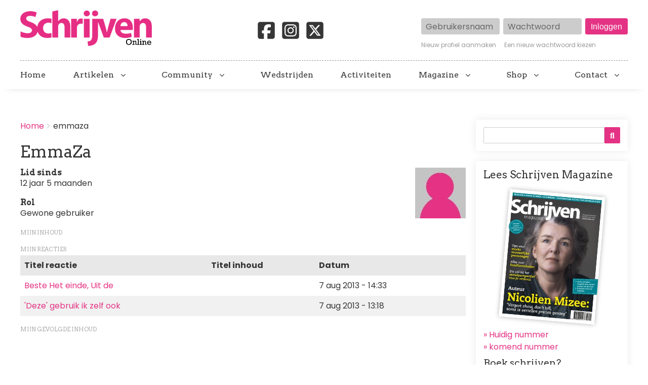

--- FILE ---
content_type: text/html; charset=UTF-8
request_url: https://schrijvenonline.org/gebruiker/emmaza
body_size: 12179
content:
<!DOCTYPE html>
<html lang="nl" dir="ltr" prefix="og: https://ogp.me/ns#" class="no-js adaptivetheme">
  <head>
    <!-- Google Tag Manager -->
      <script>(function(w,d,s,l,i){w[l]=w[l]||[];w[l].push({'gtm.start':
      new Date().getTime(),event:'gtm.js'});var f=d.getElementsByTagName(s)[0],
      j=d.createElement(s),dl=l!='dataLayer'?'&l='+l:'';j.async=true;j.src=
      'https://www.googletagmanager.com/gtm.js?id='+i+dl;f.parentNode.insertBefore(j,f);
      })(window,document,'script','dataLayer','GTM-5P88HHH');</script>
    <!-- End Google Tag Manager -->
    <link rel="stylesheet" href="https://cdnjs.cloudflare.com/ajax/libs/font-awesome/6.7.2/css/brands.min.css" integrity="sha512-58P9Hy7II0YeXLv+iFiLCv1rtLW47xmiRpC1oFafeKNShp8V5bKV/ciVtYqbk2YfxXQMt58DjNfkXFOn62xE+g==" crossorigin="anonymous" referrerpolicy="no-referrer">
    
    <meta charset="utf-8" />
<noscript><style>form.antibot * :not(.antibot-message) { display: none !important; }</style>
</noscript><meta name="description" content="Schrijven Online" />
<link rel="canonical" href="https://schrijvenonline.org/gebruiker/emmaza" />
<meta name="Generator" content="Drupal 9 (https://www.drupal.org)" />
<meta name="MobileOptimized" content="width" />
<meta name="HandheldFriendly" content="true" />
<meta name="viewport" content="width=device-width, initial-scale=1.0" />
<link rel="icon" href="/sites/schrijvenonline.org/files/favicon-so_0.png" type="image/png" />

    <title>EmmaZa | Schrijven Online</title>
    <link rel="stylesheet" media="all" href="/sites/schrijvenonline.org/files/css/css_j5fMGzn-kbfnXbQLsHSui7wqiSSn6T_EbHibVGVxEIc.css" />
<link rel="stylesheet" media="all" href="/sites/schrijvenonline.org/files/css/css_8b6lmBriTqSWxlnYQwtMZrHph1VeOgY2Qfavhor7X0w.css" />

    <script src="/core/assets/vendor/modernizr/modernizr.min.js?v=3.11.7"></script>
<script src="/core/misc/modernizr-additional-tests.js?v=3.11.7"></script>

  </head><body role="document" class="layout-type--page-layout user-logged-out path-not-frontpage path-user path-gebruiker-emmaza theme-name--schrijven-online">
    <!-- Google Tag Manager (noscript) -->
      <noscript><iframe src="https://www.googletagmanager.com/ns.html?id=GTM-5P88HHH" height="0" width="0" style="display:none;visibility:hidden"></iframe></noscript>
    <!-- End Google Tag Manager (noscript) -->
        <a href="#block-schrijven-online-content" class="visually-hidden focusable skip-link">Overslaan en naar de inhoud gaan</a>
    
      <div class="dialog-off-canvas-main-canvas" data-off-canvas-main-canvas>
    
<div class="page js-layout">
  <div data-at-row="header" class="l-header l-row">
  
  <header class="l-pr page__row pr-header" role="banner" id="masthead">
    <div class="l-rw regions container pr-header__rw arc--1 hr--1" data-at-regions="">
      <div  data-at-region="1" data-at-block-count="2" class="l-r region pr-header__header-first" id="rid-header-first"><div id="block-schrijven-online-branding" class="l-bl block block-branding block-config-provider--system block-plugin-id--system-branding-block has-logo" id="system-branding-block">
  <div class="block__inner block-branding__inner">

    <div class="block__content block-branding__content site-branding"><a href="/" title="Home" itemprop="url" rel="home" class="site-branding__logo-link"><img src="/sites/schrijvenonline.org/files/logo-so2_0.png" alt="Home" itemprop="logo" class="site-branding__logo-img" /></a></div></div>
</div>
<div id="block-socialmedia-2" class="l-bl block block-config-provider--block-content block-plugin-id--block-content-f7ac6c2b-bb78-43f7-a936-de25c64a16c2 block--type-basic block--view-mode-full"id="block-contentf7ac6c2b-bb78-43f7-a936-de25c64a16c2">
  <div class="block__inner">

    <div class="block__content"><div class="clearfix text-formatted field field-block-content--body field-formatter-text-default field-name-body field-type-text-with-summary field-label-hidden has-single"><div class="field__items"><div class="field__item"><a href="https://www.facebook.com/SchrijvenMagazine/" target="_blank"><svg xmlns="http://www.w3.org/2000/svg" viewBox="0 0 640 640"><path d="M160 96C124.7 96 96 124.7 96 160L96 480C96 515.3 124.7 544 160 544L258.2 544L258.2 398.2L205.4 398.2L205.4 320L258.2 320L258.2 286.3C258.2 199.2 297.6 158.8 383.2 158.8C399.4 158.8 427.4 162 438.9 165.2L438.9 236C432.9 235.4 422.4 235 409.3 235C367.3 235 351.1 250.9 351.1 292.2L351.1 320L434.7 320L420.3 398.2L351 398.2L351 544L480 544C515.3 544 544 515.3 544 480L544 160C544 124.7 515.3 96 480 96L160 96z"/></svg></a><a href="https://www.instagram.com/schrijvenmagazine/" target="_blank"><svg xmlns="http://www.w3.org/2000/svg" viewBox="0 0 640 640"><path d="M290.4 275.7C274 286 264.5 304.5 265.5 323.8C266.6 343.2 278.2 360.4 295.6 368.9C313.1 377.3 333.8 375.5 349.6 364.3C366 354 375.5 335.5 374.5 316.2C373.4 296.8 361.8 279.6 344.4 271.1C326.9 262.7 306.2 264.5 290.4 275.7zM432.7 207.3C427.5 202.1 421.2 198 414.3 195.3C396.2 188.2 356.7 188.5 331.2 188.8C327.1 188.8 323.3 188.9 320 188.9C316.7 188.9 312.8 188.9 308.6 188.8C283.1 188.5 243.8 188.1 225.7 195.3C218.8 198 212.6 202.1 207.3 207.3C202 212.5 198 218.8 195.3 225.7C188.2 243.8 188.6 283.4 188.8 308.9C188.8 313 188.9 316.8 188.9 320C188.9 323.2 188.9 327 188.8 331.1C188.6 356.6 188.2 396.2 195.3 414.3C198 421.2 202.1 427.4 207.3 432.7C212.5 438 218.8 442 225.7 444.7C243.8 451.8 283.3 451.5 308.8 451.2C312.9 451.2 316.7 451.1 320 451.1C323.3 451.1 327.2 451.1 331.4 451.2C356.9 451.5 396.2 451.9 414.3 444.7C421.2 442 427.4 437.9 432.7 432.7C438 427.5 442 421.2 444.7 414.3C451.9 396.3 451.5 356.9 451.2 331.3C451.2 327.1 451.1 323.2 451.1 319.9C451.1 316.6 451.1 312.8 451.2 308.5C451.5 283 451.9 243.6 444.7 225.5C442 218.6 437.9 212.4 432.7 207.1L432.7 207.3zM365.6 251.8C383.7 263.9 396.2 282.7 400.5 304C404.8 325.3 400.3 347.5 388.2 365.6C382.2 374.6 374.5 382.2 365.6 388.2C356.7 394.2 346.6 398.3 336 400.4C314.7 404.6 292.5 400.2 274.4 388.1C256.3 376 243.8 357.2 239.5 335.9C235.2 314.6 239.7 292.4 251.7 274.3C263.7 256.2 282.6 243.7 303.9 239.4C325.2 235.1 347.4 239.6 365.5 251.6L365.6 251.6zM394.8 250.5C391.7 248.4 389.2 245.4 387.7 241.9C386.2 238.4 385.9 234.6 386.6 230.8C387.3 227 389.2 223.7 391.8 221C394.4 218.3 397.9 216.5 401.6 215.8C405.3 215.1 409.2 215.4 412.7 216.9C416.2 218.4 419.2 220.8 421.3 223.9C423.4 227 424.5 230.7 424.5 234.5C424.5 237 424 239.5 423.1 241.8C422.2 244.1 420.7 246.2 419 248C417.3 249.8 415.1 251.2 412.8 252.2C410.5 253.2 408 253.7 405.5 253.7C401.7 253.7 398 252.6 394.9 250.5L394.8 250.5zM544 160C544 124.7 515.3 96 480 96L160 96C124.7 96 96 124.7 96 160L96 480C96 515.3 124.7 544 160 544L480 544C515.3 544 544 515.3 544 480L544 160zM453 453C434.3 471.7 411.6 477.6 386 478.9C359.6 480.4 280.4 480.4 254 478.9C228.4 477.6 205.7 471.7 187 453C168.3 434.3 162.4 411.6 161.2 386C159.7 359.6 159.7 280.4 161.2 254C162.5 228.4 168.3 205.7 187 187C205.7 168.3 228.5 162.4 254 161.2C280.4 159.7 359.6 159.7 386 161.2C411.6 162.5 434.3 168.3 453 187C471.7 205.7 477.6 228.4 478.8 254C480.3 280.3 480.3 359.4 478.8 385.9C477.5 411.5 471.7 434.2 453 452.9L453 453z"/></svg></a><a href="https://x.com/schrijvenonline" target="_blank"><svg xmlns="http://www.w3.org/2000/svg" viewBox="0 0 640 640"><path d="M160 96C124.7 96 96 124.7 96 160L96 480C96 515.3 124.7 544 160 544L480 544C515.3 544 544 515.3 544 480L544 160C544 124.7 515.3 96 480 96L160 96zM457.1 180L353.3 298.6L475.4 460L379.8 460L305 362.1L219.3 460L171.8 460L282.8 333.1L165.7 180L263.7 180L331.4 269.5L409.6 180L457.1 180zM419.3 431.6L249.4 206.9L221.1 206.9L392.9 431.6L419.3 431.6z"/></svg></a></div></div>
</div>
</div></div>
</div>
<div id="block-userlogin" class="l-bl block block-config-provider--user block-plugin-id--user-login-block"id="user-login-block">
  <div class="block__inner">

    <div class="block__content"><form class="user-login-form has-placeholders antibot" data-drupal-selector="user-login-form" data-action="/gebruiker/emmaza?destination=/gebruiker/emmaza" action="/antibot" method="post" id="user-login-form" accept-charset="UTF-8" role="form">
  <noscript>
  <div class="antibot-no-js antibot-message antibot-message-warning">JavaScript moet ingeschakeld zijn om dit formulier te kunnen gebruiken.</div>
</noscript>
<div class="js-form-item form-item js-form-type-textfield form-type-textfield js-form-item-name form-item-name form-no-label">
      <label for="edit-name" class="visually-hidden js-form-required form-required">Gebruikersnaam</label>
        <input autocorrect="none" autocapitalize="none" spellcheck="false" placeholder="Gebruikersnaam" data-drupal-selector="edit-name" type="text" id="edit-name" name="name" value="" size="15" maxlength="60" class="form-text required" required="required" aria-required="true" />

        </div>
<div class="js-form-item form-item js-form-type-password form-type-password js-form-item-pass form-item-pass form-no-label">
      <label for="edit-pass" class="visually-hidden js-form-required form-required">Wachtwoord</label>
        <input placeholder="Wachtwoord" data-drupal-selector="edit-pass" type="password" id="edit-pass" name="pass" size="15" maxlength="128" class="form-text required" required="required" aria-required="true" />

        </div>
<input autocomplete="off" data-drupal-selector="form-f8dl7ixymgceo6hoez1aegjkwyqx3tqce-fqdxgzgew" type="hidden" name="form_build_id" value="form-f8dL7iXymGceo6HOEZ1aeGjkwyQX3tqCe_FqdxGZGew" />
<input data-drupal-selector="edit-user-login-form" type="hidden" name="form_id" value="user_login_form" />
<input data-drupal-selector="edit-antibot-key" type="hidden" name="antibot_key" value="" />
<div data-drupal-selector="edit-actions" class="form-actions element-container-wrapper js-form-wrapper form-wrapper" id="edit-actions"><input data-drupal-selector="edit-submit" type="submit" id="edit-submit" name="op" value="Inloggen" class="button js-form-submit form-submit" />
</div>

</form>
<div class="item-list"><ul class="item-list__list"><li class="item-list__item"><a href="/user/register" title="Nieuwe gebruikersaccount aanmaken." class="create-account-link">Nieuw profiel aanmaken</a></li><li class="item-list__item"><a href="/user/password" title="Wachtwoord reset-instructies per e-mail versturen." class="request-password-link">Een nieuw wachtwoord kiezen</a></li></ul></div></div></div>
</div>
</div>
    </div>
  </header>
  
</div>
<div data-at-row="navbar" class="l-navbar l-row">
  
  <div class="l-pr page__row pr-navbar" id="navbar">
    <div class="l-rw regions container pr-navbar__rw arc--1 hr--1" data-at-regions="">
      <div  data-at-region="1" class="l-r region pr-navbar__navbar" id="rid-navbar"><svg style="display:none;">
    <symbol id="rm-toggle__icon--open" viewBox="0 0 1792 1792" preserveAspectRatio="xMinYMid meet">
    <path class="rm-toggle__icon__path" d="M1664 1344v128q0 26-19 45t-45 19h-1408q-26 0-45-19t-19-45v-128q0-26 19-45t45-19h1408q26 0 45 19t19 45zm0-512v128q0 26-19 45t-45 19h-1408q-26 0-45-19t-19-45v-128q0-26 19-45t45-19h1408q26 0 45 19t19 45zm0-512v128q0 26-19 45t-45 19h-1408q-26 0-45-19t-19-45v-128q0-26 19-45t45-19h1408q26 0 45 19t19 45z"/>
  </symbol>
    <symbol id="rm-toggle__icon--close" viewBox="0 0 1792 1792" preserveAspectRatio="xMinYMid meet">
    <path class="rm-toggle__icon__path" d="M1490 1322q0 40-28 68l-136 136q-28 28-68 28t-68-28l-294-294-294 294q-28 28-68 28t-68-28l-136-136q-28-28-28-68t28-68l294-294-294-294q-28-28-28-68t28-68l136-136q28-28 68-28t68 28l294 294 294-294q28-28 68-28t68 28l136 136q28 28 28 68t-28 68l-294 294 294 294q28 28 28 68z"/>
  </symbol>
</svg>
<nav role="navigation" aria-labelledby="block-schrijven-online-main-menu-menu" id="block-schrijven-online-main-menu" class="l-bl rm-block rm-config-provider--system rm-plugin-id--system-menu-block-main js-hide" id="system-menu-blockmain">
  <div class="rm-block__inner">
    <div class="rm-toggle">
      <button href="#rm-content" class="rm-toggle__link un-button" role='button' aria-controls="rm-content" aria-expanded="false">
                <svg class="rm-toggle__icon">
          <use id="rm-toggle__icon--use" xlink:href="#rm-toggle__icon--open"></use>
        </svg>
                <span class="rm-toggle__label" id="block-schrijven-online-main-menu-menu">Hoofdmenu</span>
      </button>
    </div><div class="rm-block__content" id="rm-content">
        <span id="rm-accordion-trigger" class="hidden">
            <button class="rm-accordion-trigger un-button" role='button' aria-controls="child-menu" aria-expanded="false">
              <svg class="rm-accordion-trigger__icon" viewBox="0 0 1792 1792" preserveAspectRatio="xMinYMid meet"><path d="M1600 736v192q0 40-28 68t-68 28h-416v416q0 40-28 68t-68 28h-192q-40 0-68-28t-28-68v-416h-416q-40 0-68-28t-28-68v-192q0-40 28-68t68-28h416v-416q0-40 28-68t68-28h192q40 0 68 28t28 68v416h416q40 0 68 28t28 68z"/></svg>
                            <span class="visually-hidden">Toggle sub-menu</span>
            </button>
          </span>
    <ul class="menu odd menu-level-1 menu-name--main">      
                          
      
            <li class="menu__item menu__item-title--home" id="menu-name--main__home">

        <span class="menu__link--wrapper">
          <a href="/" class="menu__link" data-drupal-link-system-path="&lt;front&gt;">Home</a>
        </span>

        
      </li>                    
                          
      
            <li class="menu__item is-parent menu__item--expanded menu__item--no-link menu__item-title--artikelen" id="menu-name--main__artikelen">

        <span class="menu__link--wrapper is-parent__wrapper">
          <span class="menu__link">Artikelen</span>
        </span>

                  
    <ul      class="menu is-child even menu-level-2">      
                          
      
            <li class="menu__item menu__item-title--nieuws" id="menu-name--main__nieuws">

        <span class="menu__link--wrapper">
          <a href="/nieuws" class="menu__link" data-drupal-link-system-path="nieuws">Nieuws</a>
        </span>

        
      </li>      
                          
      
            <li class="menu__item menu__item-title--tips" id="menu-name--main__tips">

        <span class="menu__link--wrapper">
          <a href="/tips" class="menu__link" data-drupal-link-system-path="tips">Tips</a>
        </span>

        
      </li>      
                          
      
            <li class="menu__item menu__item-title--blogs" id="menu-name--main__blogs">

        <span class="menu__link--wrapper">
          <a href="/blogs" class="menu__link" data-drupal-link-system-path="blogs">Blogs</a>
        </span>

        
      </li>      
                          
      
            <li class="menu__item menu__item-title--online-magazines" id="menu-name--main__online-magazines">

        <span class="menu__link--wrapper">
          <a href="/online-magazines" title="Wil je de volgende stap zetten in je schrijfavontuur?" class="menu__link" data-drupal-link-system-path="node/153601">Online magazines</a>
        </span>

        
      </li>      
            
      
            <li class="menu__item menu__item-title--schrijven-deelt" id="menu-name--main__schrijven-deelt">

        <span class="menu__link--wrapper">
          <a href="https://schrijvenonline.org/schrijven-deelt" class="menu__link">Schrijven deelt</a>
        </span>

        
      </li></ul>
  
        
      </li>                    
                          
      
            <li class="menu__item is-parent menu__item--expanded menu__item--no-link menu__item-title--community" id="menu-name--main__community">

        <span class="menu__link--wrapper is-parent__wrapper">
          <span title="Doe mee met onze schrijfcommunity" class="menu__link">Community</span>
        </span>

                  
    <ul      class="menu is-child even menu-level-2">      
                          
      
            <li class="menu__item menu__item-title--forum" id="menu-name--main__forum">

        <span class="menu__link--wrapper">
          <a href="/forum" class="menu__link" data-drupal-link-system-path="forum">Forum</a>
        </span>

        
      </li>      
                          
      
            <li class="menu__item menu__item-title--proeflezen" id="menu-name--main__proeflezen">

        <span class="menu__link--wrapper">
          <a href="/proeflezen" class="menu__link" data-drupal-link-system-path="proeflezen">Proeflezen</a>
        </span>

        
      </li>      
                          
      
            <li class="menu__item menu__item-title--boekpresentaties" id="menu-name--main__boekpresentaties">

        <span class="menu__link--wrapper">
          <a href="/boekpresentaties" class="menu__link" data-drupal-link-system-path="boekpresentaties">Boekpresentaties</a>
        </span>

        
      </li>      
                          
      
            <li class="menu__item menu__item-title--alice" id="menu-name--main__alice">

        <span class="menu__link--wrapper">
          <a href="/alice" title="Stuur je werk in voor Alice" class="menu__link" data-drupal-link-system-path="node/131398">Alice</a>
        </span>

        
      </li></ul>
  
        
      </li>      
                          
      
            <li class="menu__item menu__item-title--wedstrijden" id="menu-name--main__wedstrijden">

        <span class="menu__link--wrapper">
          <a href="/wedstrijden" title="Een overzicht van schrijfwedstrijden" class="menu__link" data-drupal-link-system-path="wedstrijden">Wedstrijden</a>
        </span>

        
      </li>      
                          
      
            <li class="menu__item menu__item-title--activiteiten" id="menu-name--main__activiteiten">

        <span class="menu__link--wrapper">
          <a href="/activiteiten" title="Een overzicht van schrijfactiviteiten" class="menu__link" data-drupal-link-system-path="activiteiten">Activiteiten</a>
        </span>

        
      </li>                    
            
      
            <li class="menu__item is-parent menu__item--expanded menu__item-title--magazine" id="menu-name--main__magazine">

        <span class="menu__link--wrapper is-parent__wrapper">
          <a href="https://abonnement.schrijvenonline.org/?utm_source=Site&amp;utm_medium=Menu&amp;utm_campaign=SOMENU" title="Alles over Schrijven Magazine" class="menu__link">Magazine</a>
        </span>

                  
    <ul      class="menu is-child even menu-level-2">      
            
      
            <li class="menu__item menu__item-title--schrijven-magazine" id="menu-name--main__schrijven-magazine">

        <span class="menu__link--wrapper">
          <a href="https://abonnement.schrijvenonline.org/?utm_source=Site&amp;utm_medium=Menu&amp;utm_campaign=SOMENU" title="Neem een abonnement op Schrijven Magazine" class="menu__link">Schrijven Magazine</a>
        </span>

        
      </li>      
                          
      
            <li class="menu__item menu__item-title--schrijven-magazine-plus" id="menu-name--main__schrijven-magazine-plus">

        <span class="menu__link--wrapper">
          <a href="/plus" class="menu__link" data-drupal-link-system-path="node/124541">Schrijven Magazine Plus</a>
        </span>

        
      </li>      
                          
      
            <li class="menu__item menu__item-title--lees-onze-gratis-magazines" id="menu-name--main__lees-onze-gratis-magazines">

        <span class="menu__link--wrapper">
          <a href="/lees-onze-gratis-magazines" class="menu__link" data-drupal-link-system-path="node/148534">Lees onze gratis magazines</a>
        </span>

        
      </li>      
                          
      
            <li class="menu__item menu__item-title--losse-nummers" id="menu-name--main__losse-nummers">

        <span class="menu__link--wrapper">
          <a href="/magazine/losse-nummers" title="Bestel eerder verschenen nummer van het magazine" class="menu__link" data-drupal-link-system-path="node/147479">Losse nummers</a>
        </span>

        
      </li></ul>
  
        
      </li>                    
                          
      
            <li class="menu__item is-parent menu__item--expanded menu__item--no-link menu__item-title--shop" id="menu-name--main__shop">

        <span class="menu__link--wrapper is-parent__wrapper">
          <span class="menu__link">Shop</span>
        </span>

                  
    <ul      class="menu is-child even menu-level-2">      
            
      
            <li class="menu__item menu__item-title--schrijfcursussen" id="menu-name--main__schrijfcursussen">

        <span class="menu__link--wrapper">
          <a href="https://schrijfcursussen.nu" title="Volg een schrijfcursus" class="menu__link">Schrijfcursussen</a>
        </span>

        
      </li>      
            
      
            <li class="menu__item menu__item-title--manuscriptanalyse" id="menu-name--main__manuscriptanalyse">

        <span class="menu__link--wrapper">
          <a href="https://schrijfcursussen.nu/product/manuscriptanalyse/" title="Check je verhaal" class="menu__link">Manuscriptanalyse</a>
        </span>

        
      </li>      
            
      
            <li class="menu__item menu__item-title--schrijfboeken" id="menu-name--main__schrijfboeken">

        <span class="menu__link--wrapper">
          <a href="https://schrijfcursussen.nu/product-categorie/schrijfboeken/" title="Alles wat een schrijver moet weten!" class="menu__link">Schrijfboeken</a>
        </span>

        
      </li></ul>
  
        
      </li>                    
                          
      
            <li class="menu__item is-parent menu__item--expanded menu__item-title--contact" id="menu-name--main__contact">

        <span class="menu__link--wrapper is-parent__wrapper">
          <a href="/contact" title="Neem contact op" class="menu__link" data-drupal-link-system-path="node/147014">Contact</a>
        </span>

                  
    <ul      class="menu is-child even menu-level-2">      
                          
      
            <li class="menu__item menu__item-title--adverteren" id="menu-name--main__adverteren">

        <span class="menu__link--wrapper">
          <a href="/adverteren" class="menu__link" data-drupal-link-system-path="node/2096">Adverteren</a>
        </span>

        
      </li>      
                          
      
            <li class="menu__item menu__item-title--gastauteur-worden" id="menu-name--main__gastauteur-worden">

        <span class="menu__link--wrapper">
          <a href="/gastauteur-worden" class="menu__link" data-drupal-link-system-path="node/142716">Gastauteur worden</a>
        </span>

        
      </li>      
                          
      
            <li class="menu__item menu__item-title--stage-lopen" id="menu-name--main__stage-lopen">

        <span class="menu__link--wrapper">
          <a href="/nieuws/5-redenen-om-stage-te-komen-lopen-bij-schrijven-online" title="5 redenen om stage te komen lopen bij Schrijven Online" class="menu__link" data-drupal-link-system-path="node/142201">Stage lopen</a>
        </span>

        
      </li></ul>
  
        
      </li></ul>
  

</div></div>
</nav>
</div>
    </div>
  </div>
  
</div>
<div data-at-row="highlighted" class="l-highlighted l-row">
  
  <div class="l-pr page__row pr-highlighted" id="highlighted">
    <div class="l-rw regions container pr-highlighted__rw arc--1 hr--1" data-at-regions="">
      <div  data-at-region="1" data-at-block-count="1" class="l-r region pr-highlighted__highlighted" id="rid-highlighted"><div id="block-schrijvenleaderboard" class="l-bl block block-config-provider--block-content block-plugin-id--block-content-b95e3798-c2e1-4d90-a00d-efab049574eb block--type-basic block--view-mode-full"id="block-contentb95e3798-c2e1-4d90-a00d-efab049574eb">
  <div class="block__inner">

    <div class="block__content"><div class="clearfix text-formatted field field-block-content--body field-formatter-text-default field-name-body field-type-text-with-summary field-label-hidden has-single"><div class="field__items"><div class="field__item"><ins data-revive-zoneid="119" data-revive-block="1" data-revive-id="6140c8669d19a2cc462db2febcf8950c"></ins></div></div>
</div>
</div></div>
</div>
<div class="l-bl block--messages" id="system-messages-block" data-drupal-messages><div data-drupal-messages-fallback class="hidden"></div></div></div>
    </div>
  </div>
  
</div>
<div data-at-row="main" class="l-main l-row">
  
  <div class="l-pr page__row pr-main regions-multiple" id="main-content">
    <div class="l-rw regions container pr-main__rw arc--2 hr--1-3" data-at-regions="">
      <div  data-at-region="1" data-at-block-count="7" class="l-r region pr-main__content" id="rid-content"><div role="navigation" aria-labelledby="block-schrijven-online-breadcrumbs-menu" id="block-schrijven-online-breadcrumbs" class="l-bl block block-breadcrumbs block-config-provider--system block-plugin-id--system-breadcrumb-block" id="system-breadcrumb-block">
  <div class="block__inner">

    
    <h2 class="visually-hidden block__title block-breadcrumbs__title" id="block-schrijven-online-breadcrumbs-menu"><span>Breadcrumbs</span></h2>
    
      <div class="breadcrumb">
    <nav class="is-responsive is-horizontal" data-at-responsive-list>
      <div class="is-responsive__list">
        <h3 class="visually-hidden breadcrumb__title">You are here:</h3>
        <ol class="breadcrumb__list"><li class="breadcrumb__list-item is-responsive__item"><a href="/" class="breadcrumb__link">Home</a></li><li class="breadcrumb__list-item is-responsive__item"><span class="breadcrumb__link">emmaza</span></li></ol>
      </div>
    </nav>
  </div></div>
</div>
<main id="block-schrijven-online-content" class="l-bl block block-main-content" role="main" id="system-main-block">
  
    <div class="user user--view-mode-full user--type-user user--id-18439 atl atl--layout-onecol layout layout--onecol">
    <div  class="layout__region layout__region--content">
      <div class="field field-user--username field-formatter-ds-field field-name-username field-type-ds field-label-hidden has-single"><div class="field__items"><div class="field__item"><h1 class="page-title">
  EmmaZa
</h1>
</div></div>
</div>
<div class="field field-user--user-picture field-formatter-image field-name-user-picture field-type-image field-label-hidden has-single"><figure class="field-type-image__figure image-count-1"><div class="field-type-image__item">
        <img loading="lazy" src="/sites/schrijvenonline.org/files/styles/thumbnail/public/default_images/no-profile.jpg?itok=D0VpG7P5" width="100" height="100" alt="Geen afbeelding" class="image-style-thumbnail" />

</div>
    </figure></div>
<div class="js-form-item form-item js-form-type-item form-type-item js-form-item- form-item- form-no-label">
        <h4 class="label">Lid sinds</h4> 12 jaar 5 maanden
        </div>
<div class="item-list"><h3 class="item-list__title">Rol</h3><ul class="item-list__list"><li class="item-list__item">Gewone gebruiker</li></ul></div>
    </div>
  </div>


  
</main>
<div class="views-element-container l-bl block block-config-provider--views block-plugin-id--views-block-mijn-berichten-block-1 has-title" id="block-views-block-mijn-berichten-block-1" role="region" aria-labelledby="block-views-block-mijn-berichten-block-1-title"id="views-blockmijn-berichten-block-1">
  <div class="block__inner">

    <h2  class="block__title" id="block-views-block-mijn-berichten-block-1-title"><span>Mijn inhoud</span></h2><div class="block__content"><div class="element-container-wrapper"><div class="view view-mijn-berichten view-id-mijn_berichten view-display-id-block_1 js-view-dom-id-963dcf80848df4236acfcef2ea91032fb430fcd8db621f1c4ef6a870722f95f5">
  
    
      
  
      
          </div>
</div>
</div></div>
</div>
<div class="views-element-container l-bl block block-config-provider--views block-plugin-id--views-block-mijn-reacties-block-1 has-title" id="block-views-block-mijn-reacties-block-1" role="region" aria-labelledby="block-views-block-mijn-reacties-block-1-title"id="views-blockmijn-reacties-block-1">
  <div class="block__inner">

    <h2  class="block__title" id="block-views-block-mijn-reacties-block-1-title"><span>Mijn reacties</span></h2><div class="block__content"><div class="element-container-wrapper"><div class="view view-mijn-reacties view-id-mijn_reacties view-display-id-block_1 js-view-dom-id-dfcd4c2f4fa61815b407d3c9e485f65834235c8d7ab661f73034402b669a5ea2">
  
    
      
      <div class="view-content view-rows">
      <table class="table views-table views-view-table cols-4">
        <thead class="table__header">
      <tr class="table__row">
                                                  <th id="view-subject-table-column" class="table__cell views-field views-field-subject" scope="col">Titel reactie</th>
                                                  <th id="view-field-display-title-table-column" class="table__cell views-field views-field-field-display-title" scope="col">Titel inhoud</th>
                                                  <th id="view-created-table-column" class="table__cell views-field views-field-created" scope="col">Datum</th>
                                                  <th class="table__cell views-field views-field-timestamp" scope="col"></th>
              </tr>
    </thead>
    <tbody class="table__body">
                <tr class="table__row odd">
                                                                                        <td headers="view-subject-table-column" class="views-field views-field-subject table__cell"><a href="/forum/het-schrijfproces/taal-en-spelling/101347#comment-442887">Beste Het einde,
Uit de</a>          </td>
                                                                                        <td headers="view-field-display-title-table-column" class="views-field views-field-field-display-title table__cell">          </td>
                                                                                        <td headers="view-created-table-column" class="views-field views-field-created table__cell">7 aug 2013 - 14:33          </td>
                                                                                        <td class="views-field views-field-timestamp table__cell">          </td>
              </tr>
                <tr class="table__row even">
                                                                                        <td headers="view-subject-table-column" class="views-field views-field-subject table__cell"><a href="/forum/het-schrijfproces/taal-en-spelling/117981#comment-442884">&#039;Deze&#039; gebruik ik zelf ook</a>          </td>
                                                                                        <td headers="view-field-display-title-table-column" class="views-field views-field-field-display-title table__cell">          </td>
                                                                                        <td headers="view-created-table-column" class="views-field views-field-created table__cell">7 aug 2013 - 13:18          </td>
                                                                                        <td class="views-field views-field-timestamp table__cell">          </td>
              </tr>
      </tbody>
</table>

    </div>
  
      
          </div>
</div>
</div></div>
</div>
<div class="views-element-container l-bl block block-config-provider--views block-plugin-id--views-block-mijn-gevolgde-inhoud-block-1 has-title" id="block-views-block-mijn-gevolgde-inhoud-block-1" role="region" aria-labelledby="block-views-block-mijn-gevolgde-inhoud-block-1-title"id="views-blockmijn-gevolgde-inhoud-block-1">
  <div class="block__inner">

    <h2  class="block__title" id="block-views-block-mijn-gevolgde-inhoud-block-1-title"><span>Mijn gevolgde inhoud</span></h2><div class="block__content"><div class="element-container-wrapper"><div class="view view-mijn-gevolgde-inhoud view-id-mijn_gevolgde_inhoud view-display-id-block_1 js-view-dom-id-dde3f3a1fa013953fe863a4c1aeced8b72170d2ead35724f2d71e92b26d4b1a0">
  
    
      
  
      
          </div>
</div>
</div></div>
</div>
</div><div  data-at-region="3" data-at-block-count="12" class="l-r region pr-main__sidebar-second" id="rid-sidebar-second"><div class="views-exposed-form l-bl block block-config-provider--views block-plugin-id--views-exposed-filter-block-zoeken-page-1" data-drupal-selector="views-exposed-form-zoeken-page-1" id="block-zoeken"id="views-exposed-filter-blockzoeken-page-1">
  <div class="block__inner">

    <div class="block__content"><form action="/zoeken" method="get" id="views-exposed-form-zoeken-page-1" accept-charset="UTF-8" role="form">
  <div class="form--inline clearfix">
  <div class="js-form-item form-item js-form-type-textfield form-type-textfield js-form-item-search form-item-search form-no-label">
        <input data-drupal-selector="edit-search" type="text" id="edit-search" name="search" value="" size="30" maxlength="128" class="form-text" />

        </div>
<div data-drupal-selector="edit-actions" class="form-actions element-container-wrapper js-form-wrapper form-wrapper" id="edit-actions"><input data-drupal-selector="edit-submit-zoeken" type="submit" id="edit-submit-zoeken" value="" class="button js-form-submit form-submit" />
</div>

</div>

</form>
</div></div>
</div>
<div class="views-element-container contentblock l-bl block block-config-provider--views block-plugin-id--views-block-magazine-block-1 has-title" id="block-views-block-magazine-block-1" role="region" aria-labelledby="block-views-block-magazine-block-1-title"id="views-blockmagazine-block-1">
  <div class="block__inner">

    <h2  class="block__title" id="block-views-block-magazine-block-1-title"><span>Lees Schrijven Magazine</span></h2><div class="block__content"><div class="element-container-wrapper"><div class="view view-magazine view-id-magazine view-display-id-block_1 js-view-dom-id-e95c0a109334f532212eb38b51679e932e67cd74e0d5d737fa1900db8b07e58d">
  
    
      
      <div class="view-content view-rows">
          <div class="views-row">
    <div class="views-field views-field-field-cover-media"><div class="field-content"><a href="https://schrijvenonline.org/magazine/2025/6"><article>
  
      <div class="field field-media--field-media-image field-formatter-image field-name-field-media-image field-type-image field-label-visually_hidden has-single"><h3 class="field__label visually-hidden">Afbeelding</h3><figure class="field-type-image__figure image-count-1"><div class="field-type-image__item">
        <img loading="lazy" src="/sites/schrijvenonline.org/files/styles/cover/public/2025-11/Schrijven_06_2025_Cover_HR_RGB.jpg?itok=sa6Mqm_a" width="300" height="400" alt="Schrijven Magazine 6 2025" class="image-style-cover" />

</div>
    </figure></div>

  </article>
</a></div></div><div class="views-field views-field-view-node"><span class="field-content"><a href="/magazine/2025/6" hreflang="nl">&raquo; Huidig nummer<br>
&raquo; <a href="/magazine/komend-nummer">komend nummer</a>
</a></span></div><div class="views-field views-field-field-aanbiedingkop"><h3 class="field-content">Boek schrijven?</h3></div><div class="views-field views-field-field-aanbiedingtekst"><div class="field-content">Laat je inspireren!</div></div><div class="views-field-field-aboform"><span><a href="https://abonnement.schrijvenonline.org/?utm_source=Site&amp;utm_medium=Blok&amp;utm_campaign=SOBLOK" class="button">1e jaar vanaf € 21,50</a></span></div>
  </div>

    </div>
  
          </div>
</div>
</div></div>
</div>
<div id="block-schrijven11banners" class="serve l-bl block block-config-provider--block-content block-plugin-id--block-content-e95a3803-e351-4e98-8025-7aa87199d6d6 block--type-basic block--view-mode-full"id="block-contente95a3803-e351-4e98-8025-7aa87199d6d6">
  <div class="block__inner">

    <div class="block__content"><div class="clearfix text-formatted field field-block-content--body field-formatter-text-default field-name-body field-type-text-with-summary field-label-hidden has-single"><div class="field__items"><div class="field__item"><ins data-revive-zoneid="55" data-revive-block="1" data-revive-id="6140c8669d19a2cc462db2febcf8950c"></ins></div></div>
</div>
</div></div>
</div>
<div id="block-schrijven12banners" class="serve l-bl block block-config-provider--block-content block-plugin-id--block-content-5aa35320-bc36-489d-824d-31974db0cd85 block--type-basic block--view-mode-full"id="block-content5aa35320-bc36-489d-824d-31974db0cd85">
  <div class="block__inner">

    <div class="block__content"><div class="clearfix text-formatted field field-block-content--body field-formatter-text-default field-name-body field-type-text-with-summary field-label-hidden has-single"><div class="field__items"><div class="field__item"><ins data-revive-zoneid="56" data-revive-block="1" data-revive-id="6140c8669d19a2cc462db2febcf8950c"></ins></div></div>
</div>
</div></div>
</div>
<div id="block-schrijven13banners" class="serve l-bl block block-config-provider--block-content block-plugin-id--block-content-2f3a7ea0-841e-4bd7-a6f5-76ab99f4b132 block--type-basic block--view-mode-full"id="block-content2f3a7ea0-841e-4bd7-a6f5-76ab99f4b132">
  <div class="block__inner">

    <div class="block__content"><div class="clearfix text-formatted field field-block-content--body field-formatter-text-default field-name-body field-type-text-with-summary field-label-hidden has-single"><div class="field__items"><div class="field__item"><ins data-revive-zoneid="57" data-revive-block="1" data-revive-id="6140c8669d19a2cc462db2febcf8950c"></ins></div></div>
</div>
</div></div>
</div>
<div id="block-schrijven14banners" class="serve l-bl block block-config-provider--block-content block-plugin-id--block-content-45ac5b15-362a-4817-8886-260f7e7ffc61 block--type-basic block--view-mode-full"id="block-content45ac5b15-362a-4817-8886-260f7e7ffc61">
  <div class="block__inner">

    <div class="block__content"><div class="clearfix text-formatted field field-block-content--body field-formatter-text-default field-name-body field-type-text-with-summary field-label-hidden has-single"><div class="field__items"><div class="field__item"><ins data-revive-zoneid="58" data-revive-block="1" data-revive-id="6140c8669d19a2cc462db2febcf8950c"></ins></div></div>
</div>
</div></div>
</div>
<div id="block-nieuwsbriefblok" class="contentblock l-bl block block-config-provider--block-content block-plugin-id--block-content-2f30625f-29ee-4512-b407-87b093ee7eb5 has-title block--type-basic block--view-mode-full" role="region" aria-labelledby="block-nieuwsbriefblok-title"id="block-content2f30625f-29ee-4512-b407-87b093ee7eb5">
  <div class="block__inner">

    <h2  class="block__title" id="block-nieuwsbriefblok-title"><span>Nieuwsbrief</span></h2><div class="block__content"><div class="clearfix text-formatted field field-block-content--body field-formatter-text-default field-name-body field-type-text-with-summary field-label-hidden has-single"><div class="field__items"><div class="field__item"><p>Ontvang de nieuwsbrief</p></div></div>
</div>
<div class="field field-block-content--field-webformulier field-formatter-webform-entity-reference-entity-view field-name-field-webformulier field-type-webform field-label-hidden has-single"><div class="field__items"><div class="field__item"><form class="webform-submission-form webform-submission-add-form webform-submission-nieuwsbrief-form webform-submission-nieuwsbrief-add-form webform-submission-nieuwsbrief-block_content-63-form webform-submission-nieuwsbrief-block_content-63-add-form webform-submission-nieuwsbrief-block-content-63-add-form js-webform-unsaved js-webform-submit-once js-webform-details-toggle webform-details-toggle antibot" data-drupal-selector="webform-submission-nieuwsbrief-block-content-63-add-form" data-action="/gebruiker/emmaza" action="/antibot" method="post" id="webform-submission-nieuwsbrief-block-content-63-add-form" accept-charset="UTF-8">
  
  <noscript>
  <div class="antibot-no-js antibot-message antibot-message-warning">JavaScript moet ingeschakeld zijn om dit formulier te kunnen gebruiken.</div>
</noscript>
<div class="js-form-item form-item js-form-type-textfield form-type-textfield js-form-item-name form-item-name form-no-label">
      <label for="edit-name" class="visually-hidden js-form-required form-required">Naam</label>
        <input data-webform-required-error="Vul je naam in" data-drupal-selector="edit-name" type="text" id="edit-name" name="name" value="" size="60" maxlength="255" placeholder="Naam" class="form-text required" required="required" aria-required="true" />

        </div>
<div class="js-form-item form-item js-form-type-email form-type-email js-form-item-email form-item-email form-no-label">
      <label for="edit-email" class="visually-hidden js-form-required form-required">E-mail</label>
        <input data-webform-required-error="Vul je e-mailadres in" data-drupal-selector="edit-email" type="email" id="edit-email" name="email" value="" size="60" maxlength="254" placeholder="E-mail" class="form-email required" required="required" aria-required="true" />

        </div>
<div data-drupal-selector="edit-actions" class="form-actions webform-actions element-container-wrapper js-form-wrapper form-wrapper" id="edit-actions--2"><input class="webform-button--submit button button--primary js-form-submit form-submit" data-drupal-selector="edit-actions-submit" type="submit" id="edit-actions-submit" name="op" value="Verzenden" />

</div>
<input autocomplete="off" data-drupal-selector="form-l10nzkrdap-sgwbuc-ryf0c9ztftgxrq9ecshvmqqv0" type="hidden" name="form_build_id" value="form-l10nzKrDAP_SgWbuc-Ryf0C9ZTfTgXrQ9ecsHvmQqV0" />
<input data-drupal-selector="edit-webform-submission-nieuwsbrief-block-content-63-add-form" type="hidden" name="form_id" value="webform_submission_nieuwsbrief_block_content_63_add_form" />
<input data-drupal-selector="edit-antibot-key" type="hidden" name="antibot_key" value="" />


  
</form>
</div></div>
</div>
<div class="clearfix text-formatted field field-block-content--field-tekst-onder field-formatter-text-default field-name-field-tekst-onder field-type-text-long field-label-hidden has-single"><div class="field__items"><div class="field__item"><p class="klein">Wij vinden privacy belangrijk. We gaan dan ook zorgvuldig met persoonsgegevens om. Lees er alles over in ons <a href="https://virtumedia.nl/privacy-statement">privacy-statement</a>.</p></div></div>
</div>
</div></div>
</div>
<div id="block-webadssidebartop" class="l-bl block block-config-provider--block-content block-plugin-id--block-content-fc283082-ed95-46c5-9981-f1a583861734 block--type-basic block--view-mode-full"id="block-contentfc283082-ed95-46c5-9981-f1a583861734">
  <div class="block__inner">

    <div class="block__content"><div class="clearfix text-formatted field field-block-content--body field-formatter-text-default field-name-body field-type-text-with-summary field-label-hidden has-single"><div class="field__items"><div class="field__item"><div id="ASTAGQ_Righttop"></div></div></div>
</div>
</div></div>
</div>
<div id="block-schrijven21banners" class="serve l-bl block block-config-provider--block-content block-plugin-id--block-content-a24a8b95-b556-4272-91ea-aba0894630a7 block--type-basic block--view-mode-full"id="block-contenta24a8b95-b556-4272-91ea-aba0894630a7">
  <div class="block__inner">

    <div class="block__content"><div class="clearfix text-formatted field field-block-content--body field-formatter-text-default field-name-body field-type-text-with-summary field-label-hidden has-single"><div class="field__items"><div class="field__item"><ins data-revive-zoneid="131" data-revive-block="1" data-revive-id="6140c8669d19a2cc462db2febcf8950c"></ins></div></div>
</div>
</div></div>
</div>
<div id="block-schrijven22banners" class="serve l-bl block block-config-provider--block-content block-plugin-id--block-content-fe2589b0-8460-4634-8461-f7a54f46493d block--type-basic block--view-mode-full"id="block-contentfe2589b0-8460-4634-8461-f7a54f46493d">
  <div class="block__inner">

    <div class="block__content"><div class="clearfix text-formatted field field-block-content--body field-formatter-text-default field-name-body field-type-text-with-summary field-label-hidden has-single"><div class="field__items"><div class="field__item"><ins data-revive-zoneid="132" data-revive-block="1" data-revive-id="6140c8669d19a2cc462db2febcf8950c"></ins></div></div>
</div>
</div></div>
</div>
<div id="block-schrijven23banners" class="serve l-bl block block-config-provider--block-content block-plugin-id--block-content-830dd7b3-449d-4e03-8465-223bc7552626 block--type-basic block--view-mode-full"id="block-content830dd7b3-449d-4e03-8465-223bc7552626">
  <div class="block__inner">

    <div class="block__content"><div class="clearfix text-formatted field field-block-content--body field-formatter-text-default field-name-body field-type-text-with-summary field-label-hidden has-single"><div class="field__items"><div class="field__item"><ins data-revive-zoneid="133" data-revive-block="1" data-revive-id="6140c8669d19a2cc462db2febcf8950c"></ins></div></div>
</div>
</div></div>
</div>
<div id="block-schrijven24banners" class="serve l-bl block block-config-provider--block-content block-plugin-id--block-content-d2af4795-e109-459c-878c-9486b13c9714 block--type-basic block--view-mode-full"id="block-contentd2af4795-e109-459c-878c-9486b13c9714">
  <div class="block__inner">

    <div class="block__content"><div class="clearfix text-formatted field field-block-content--body field-formatter-text-default field-name-body field-type-text-with-summary field-label-hidden has-single"><div class="field__items"><div class="field__item"><ins data-revive-zoneid="134" data-revive-block="1" data-revive-id="6140c8669d19a2cc462db2febcf8950c"></ins></div></div>
</div>
</div></div>
</div>
<div id="block-webadssidebarbottom" class="l-bl block block-config-provider--block-content block-plugin-id--block-content-377aad47-4fc5-4341-8c3a-c6701aa57d41 block--type-basic block--view-mode-full"id="block-content377aad47-4fc5-4341-8c3a-c6701aa57d41">
  <div class="block__inner">

    <div class="block__content"><div class="clearfix text-formatted field field-block-content--body field-formatter-text-default field-name-body field-type-text-with-summary field-label-hidden has-single"><div class="field__items"><div class="field__item"><div id="ASTAGQ_Rightbottom"></div></div></div>
</div>
</div></div>
</div>
</div>
    </div>
  </div>
  
</div>
<div data-at-row="footer2" class="l-footer2 l-row">
  
  <div class="l-pr page__row pr-footer2" role="contentinfo" id="footer2">
    <div class="l-rw regions container pr-footer2__rw arc--1 hr--1" data-at-regions="">
      <div  data-at-region="1" data-at-block-count="3" class="l-r region pr-footer2__footer2" id="rid-footer2"><div id="block-logofooter" class="l-bl block block-config-provider--block-content block-plugin-id--block-content-b10c88a9-b5cd-4a1d-a741-c3c82027ec4f block--type-basic block--view-mode-full"id="block-contentb10c88a9-b5cd-4a1d-a741-c3c82027ec4f">
  <div class="block__inner">

    <div class="block__content"><div class="field field-block-content-field-afbeelding field-entity-reference-type-media field-formatter-entity-reference-entity-view field-name-field-afbeelding field-type-entity-reference field-label-hidden"><div class="field__items"><div class="field__item">
        <span class="field__item-wrapper"><article>
  
      <div class="field field-media--field-media-image field-formatter-image field-name-field-media-image field-type-image field-label-visually_hidden has-single"><h3 class="field__label visually-hidden">Afbeelding</h3><figure class="field-type-image__figure image-count-1"><div class="field-type-image__item">
        <img loading="lazy" src="/sites/schrijvenonline.org/files/styles/large/public/2019-11/logo-so-footer.png?itok=8-rLZGrJ" width="477" height="135" alt="Logo Schrijven Online" class="image-style-large" />

</div>
    </figure></div>

  </article>
</span>
      </div></div>
</div>
<div class="clearfix text-formatted field field-block-content--field-tekst-onder field-formatter-text-default field-name-field-tekst-onder field-type-text-long field-label-hidden has-single"><div class="field__items"><div class="field__item"><p><strong><a href="mailto:info@schrijvenonline.org" title="Mail Schrijven Online">info@schrijvenonline.org</a><br /><a href="tel:+31881102090" title="Bel de klantenservice">088-1102090</a></strong></p></div></div>
</div>
</div></div>
</div>
<nav role="navigation" aria-labelledby="block-schrijven-online-footer-menu" id="block-schrijven-online-footer" class="l-bl block block-menu block-config-provider--system block-plugin-id--system-menu-block-footer has-title" id="system-menu-blockfooter">
  <div class="block__inner block-menu__inner">

    
    <h2 class="block__title block-menu__title" id="block-schrijven-online-footer-menu"><span>Menu</span></h2>
    <div class="block__content block-menu__content">
    <ul class="menu odd menu-level-1 menu-name--footer">      
                          
      
            <li class="menu__item menu__item-title--nieuws" id="menu-name--footer__nieuws">

        <span class="menu__link--wrapper">
          <a href="/nieuws" class="menu__link" data-drupal-link-system-path="nieuws">Nieuws</a>
        </span>

        
      </li>      
                          
      
            <li class="menu__item menu__item-title--forum" id="menu-name--footer__forum">

        <span class="menu__link--wrapper">
          <a href="/forum" class="menu__link" data-drupal-link-system-path="forum">Forum</a>
        </span>

        
      </li>      
                          
      
            <li class="menu__item menu__item-title--activiteiten" id="menu-name--footer__activiteiten">

        <span class="menu__link--wrapper">
          <a href="/activiteiten" class="menu__link" data-drupal-link-system-path="activiteiten">Activiteiten</a>
        </span>

        
      </li>      
                          
      
            <li class="menu__item menu__item-title--wedstrijden" id="menu-name--footer__wedstrijden">

        <span class="menu__link--wrapper">
          <a href="/wedstrijden" class="menu__link" data-drupal-link-system-path="wedstrijden">Wedstrijden</a>
        </span>

        
      </li>      
                          
      
            <li class="menu__item menu__item-title--schrijven-magazine" id="menu-name--footer__schrijven-magazine">

        <span class="menu__link--wrapper">
          <a href="/magazine" class="menu__link" data-drupal-link-system-path="node/147495">Schrijven Magazine</a>
        </span>

        
      </li>      
                          
      
            <li class="menu__item menu__item-title--contact" id="menu-name--footer__contact">

        <span class="menu__link--wrapper">
          <a href="/contact" class="menu__link" data-drupal-link-system-path="contact">Contact</a>
        </span>

        
      </li>      
                          
      
            <li class="menu__item menu__item-title--adverteren" id="menu-name--footer__adverteren">

        <span class="menu__link--wrapper">
          <a href="/adverteren" class="menu__link" data-drupal-link-system-path="node/2096">Adverteren</a>
        </span>

        
      </li>      
                          
      
            <li class="menu__item menu__item-title--schrijven-deelt" id="menu-name--footer__schrijven-deelt">

        <span class="menu__link--wrapper">
          <a href="/schrijven-deelt" class="menu__link" data-drupal-link-system-path="schrijven-deelt">Schrijven deelt</a>
        </span>

        
      </li></ul>
  

</div></div>
</nav>
<div id="block-adresgegevens" class="l-bl block block-config-provider--block-content block-plugin-id--block-content-e9c46afd-4991-4da7-88af-5c60d8ca3ff6 has-title block--type-basic block--view-mode-full" role="region" aria-labelledby="block-adresgegevens-title"id="block-contente9c46afd-4991-4da7-88af-5c60d8ca3ff6">
  <div class="block__inner">

    <h2  class="block__title" id="block-adresgegevens-title"><span>Adresgegevens</span></h2><div class="block__content"><div class="clearfix text-formatted field field-block-content--body field-formatter-text-default field-name-body field-type-text-with-summary field-label-hidden has-single"><div class="field__items"><div class="field__item"><p>Uitgeverij Virtùmedia<br />
t.a.v. Schrijven Online<br />
Postbus 595<br />
3700 AN Zeist<br />
Nederland</p></div></div>
</div>
</div></div>
</div>
<nav role="navigation" aria-labelledby="block-voetrechts-menu" id="block-voetrechts" class="l-bl block block-menu block-config-provider--system block-plugin-id--system-menu-block-footer2 has-title" id="system-menu-blockfooter2">
  <div class="block__inner block-menu__inner">

    
    <h2 class="block__title block-menu__title" id="block-voetrechts-menu"><span>Andere websites</span></h2>
    <div class="block__content block-menu__content">
    <ul class="menu odd menu-level-1 menu-name--footer2">      
            
      
            <li class="menu__item menu__item-title--archeologie-online" id="menu-name--footer2__archeologie-online">

        <span class="menu__link--wrapper">
          <a href="https://archeologieonline.nl" class="menu__link">Archeologie Online</a>
        </span>

        
      </li>      
            
      
            <li class="menu__item menu__item-title--bergwijzer" id="menu-name--footer2__bergwijzer">

        <span class="menu__link--wrapper">
          <a href="https://bergwijzer.nl" title="Alles over de bergen" class="menu__link">Bergwijzer</a>
        </span>

        
      </li>      
            
      
            <li class="menu__item menu__item-title--dans-magazine" id="menu-name--footer2__dans-magazine">

        <span class="menu__link--wrapper">
          <a href="https://dansmagazine.nl" class="menu__link">Dans Magazine</a>
        </span>

        
      </li>      
            
      
            <li class="menu__item menu__item-title--sociologie-magazine" id="menu-name--footer2__sociologie-magazine">

        <span class="menu__link--wrapper">
          <a href="https://sociologiemagazine.nl" class="menu__link">Sociologie Magazine</a>
        </span>

        
      </li>      
            
      
            <li class="menu__item menu__item-title--tekstblad" id="menu-name--footer2__tekstblad">

        <span class="menu__link--wrapper">
          <a href="https://tekstblad.nl" class="menu__link">Tekstblad</a>
        </span>

        
      </li>      
            
      
            <li class="menu__item menu__item-title--wandelmagazine" id="menu-name--footer2__wandelmagazine">

        <span class="menu__link--wrapper">
          <a href="https://wandelmagazine.nu/" class="menu__link">Wandelmagazine</a>
        </span>

        
      </li></ul>
  

</div></div>
</nav>
</div>
    </div>
  </div>
  
</div>

  
</div>

  </div>

    
    <script type="application/json" data-drupal-selector="drupal-settings-json">{"path":{"baseUrl":"\/","scriptPath":null,"pathPrefix":"","currentPath":"user\/18439","currentPathIsAdmin":false,"isFront":false,"currentLanguage":"nl"},"pluralDelimiter":"\u0003","suppressDeprecationErrors":true,"ajaxPageState":{"theme":"schrijven_online","libraries":"antibot\/antibot.form,at_core\/at.accordion,at_core\/at.breakpoints,at_core\/at.responsivelists,at_core\/at.responsivemenus,at_core\/at.settings,colorbox\/colorbox,colorbox\/plain,colorbox_simple_load\/load,extlink\/drupal.extlink,fitvids\/fitvids,fitvids\/init,layout_discovery\/onecol,schrijven_online\/base,schrijven_online\/ckeditor,schrijven_online\/color,schrijven_online\/comment,schrijven_online\/contact,schrijven_online\/custom_css_file,schrijven_online\/ds,schrijven_online\/fontfaceobserver,schrijven_online\/forum,schrijven_online\/jquery_ui,schrijven_online\/language,schrijven_online\/login_block,schrijven_online\/responsive_menus,schrijven_online\/responsive_menus_accordion,schrijven_online\/responsive_menus_dropmenu,schrijven_online\/responsive_menus_slidedown,schrijven_online\/responsive_tables,schrijven_online\/schrijven_online.layout.page,schrijven_online\/superfish,schrijven_online\/taxonomy,views\/views.module,webform\/webform.element.details.save,webform\/webform.element.details.toggle,webform\/webform.element.message,webform\/webform.form,webform\/webform.form.submit_once,webform\/webform.form.unsaved","theme_token":null},"ajaxTrustedUrl":{"\/zoeken":true,"form_action_p_pvdeGsVG5zNF_XLGPTvYSKCf43t8qZYSwcfZl2uzM":true},"colorbox":{"transition":"elastic","speed":350,"opacity":0.5,"slideshow":false,"slideshowAuto":true,"slideshowSpeed":2500,"slideshowStart":"start slideshow","slideshowStop":"stop de slideshow","current":"{current} van {total}","previous":"\u00ab Vorige","next":"Volgende \u00bb","close":"Sluiten","overlayClose":true,"returnFocus":true,"maxWidth":"250px","maxHeight":"250px","initialWidth":"585px","initialHeight":"250px","fixed":true,"scrolling":false,"mobiledetect":true,"mobiledevicewidth":"480px"},"fitvids":{"selectors":".node","custom_vendors":"","ignore_selectors":""},"data":{"extlink":{"extTarget":true,"extTargetNoOverride":false,"extNofollow":false,"extNoreferrer":false,"extFollowNoOverride":false,"extClass":"0","extLabel":"(externe link)","extImgClass":false,"extSubdomains":false,"extExclude":"","extInclude":"(abonnement\\.schrijvenonline\\.org)","extCssExclude":".rrssb-buttons","extCssExplicit":"","extAlert":false,"extAlertText":"Deze link leidt naar een externe website. We zijn niet verantwoordelijk voor hun inhoud.","mailtoClass":"0","mailtoLabel":"(link sends email)","extUseFontAwesome":false,"extIconPlacement":"append","extFaLinkClasses":"fa fa-external-link","extFaMailtoClasses":"fa fa-envelope-o","whitelistedDomains":[]}},"schrijven_online":{"at_responsivemenus":{"bp":"all and (min-width: 60.0625em)","default":"ms-slidedown","responsive":"ms-dropmenu","acd":{"acd_load":true,"acd_default":true,"acd_responsive":false,"acd_both":false}},"at_breakpoints":{"at_core_simple_wide":{"breakpoint":"wide","mediaquery":"all and (min-width: 60.0625em)"},"at_core_simple_tablet-isolate":{"breakpoint":"tablet-isolate","mediaquery":"all and (min-width: 45.0625em) and (max-width: 60em)"},"at_core_simple_mobile":{"breakpoint":"mobile","mediaquery":"all and (max-width: 45em)"}}},"antibot":{"forms":{"user-login-form":{"id":"user-login-form","key":"EYmhuGUHj7LlQ9jty3Dfk-4ahlDPPJk30ky1TtBcSSa"},"webform-submission-nieuwsbrief-block-content-63-add-form":{"id":"webform-submission-nieuwsbrief-block-content-63-add-form","key":"I1ZMKlnTaNqmpA0v0TmfI2y2rIQPde2rYDXyb8WW23j"}}},"user":{"uid":0,"permissionsHash":"af607435cb393c90794bacde92d9a0b0f36d96019e894f0be4f1a41345b75460"}}</script>
<script src="/sites/schrijvenonline.org/files/js/js_keeN1hhcfQwxLSPcUaj1NuOmrt7o1H4q4GUGTev-MJ8.js"></script>
<script src="https://cdnjs.cloudflare.com/ajax/libs/fontfaceobserver/2.1.0/fontfaceobserver.js"></script>
<script src="/sites/schrijvenonline.org/files/js/js_pd1PzqaAJpRKudQ7DOrZswEz8iwMlVhTOeBTM6OtlyY.js"></script>
<script src="https://cdnjs.cloudflare.com/ajax/libs/enquire.js/2.1.6/enquire.min.js"></script>
<script src="/sites/schrijvenonline.org/files/js/js_WpEtwl3UpDtj2oLp5F_IsX3ohk5YnN2OUZeiYFQQ544.js"></script>

  </body>
</html>